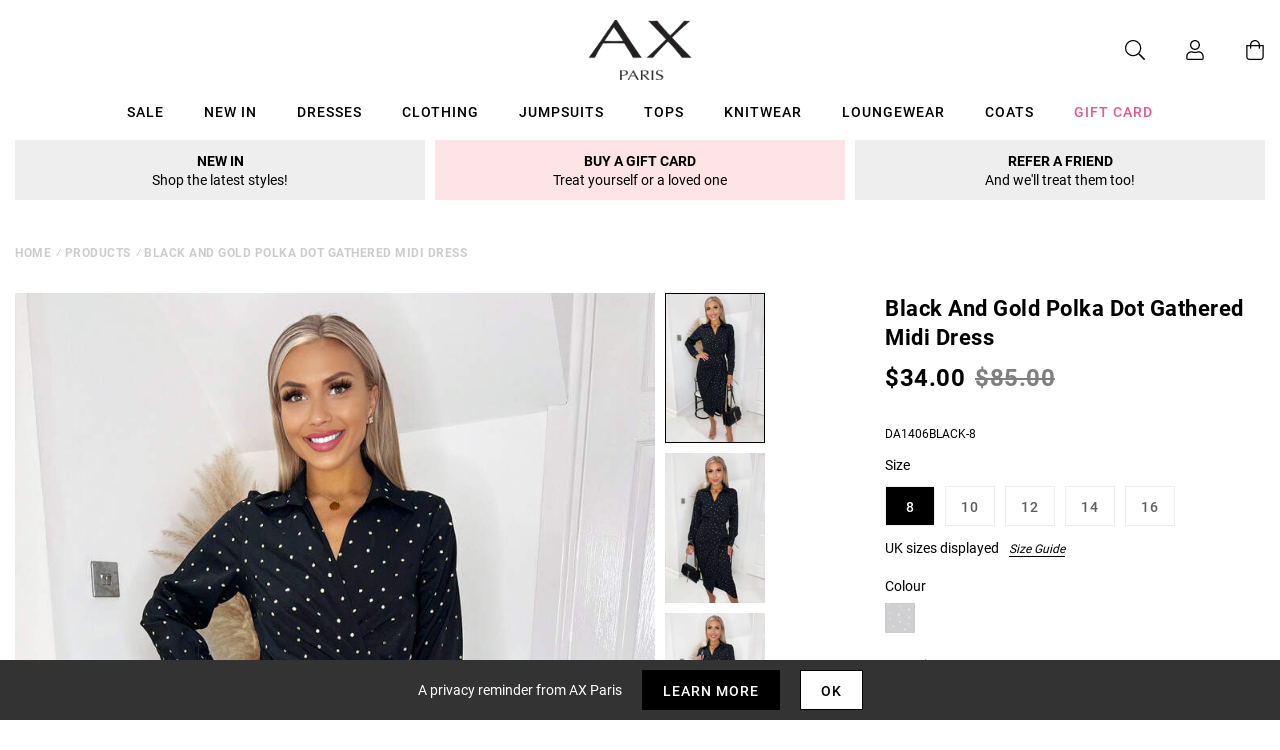

--- FILE ---
content_type: text/javascript; charset=utf-8
request_url: https://us.axparis.com/products/black-and-gold-polka-dot-gathered-midi-dress-1.js
body_size: 1060
content:
{"id":7738486358177,"title":"Black And Gold Polka Dot Gathered Midi Dress","handle":"black-and-gold-polka-dot-gathered-midi-dress-1","description":"Shop our Black And Gold Polka Dot Gathered Midi Dress featuring a\u003cbr\u003e\nclassic collar, long cuffed sleeves, and gold button detailing. \u003cbr\u003e\nStyle with you favourite air of black heels and a gold chain bag for\u003cbr\u003e\nthe perfect evening look! \u003cbr\u003e\n\u003cbr\u003e\nModel wears: UK 8\/ EU 36\/ US 4\u003cbr\u003e\nModel's height: 165cm\/ 5'5\"\u003cbr\u003e\nApprox length from centre back to hem: 128cm\u003cbr\u003e\nFabric composition: 100% Polyester \u003cbr\u003e\nColour: BLACK\u003cbr\u003e\n\u003cbr\u003e\n*print position may vary* \u003cbr\u003e\n","published_at":"2023-07-28T12:15:17+01:00","created_at":"2023-07-28T12:15:17+01:00","vendor":"AX Paris","type":"Garment","tags":["agegroup_adult","always_show","clothing","colour: black-and-gold-polka-dot-gathered-midi-dress","dresses","gender_female","midi dresses","not-backinstock","occasion dresses","prom dresses","sale","wedding guest dresses"],"price":3400,"price_min":3400,"price_max":3400,"available":true,"price_varies":false,"compare_at_price":8500,"compare_at_price_min":8500,"compare_at_price_max":8500,"compare_at_price_varies":false,"variants":[{"id":43131904131233,"title":"8","option1":"8","option2":null,"option3":null,"sku":"DA1406BLACK-8","requires_shipping":true,"taxable":true,"featured_image":null,"available":true,"name":"Black And Gold Polka Dot Gathered Midi Dress - 8","public_title":"8","options":["8"],"price":3400,"weight":0,"compare_at_price":8500,"inventory_management":"shopify","barcode":null,"quantity_rule":{"min":1,"max":null,"increment":1},"quantity_price_breaks":[],"requires_selling_plan":false,"selling_plan_allocations":[]},{"id":43131904164001,"title":"10","option1":"10","option2":null,"option3":null,"sku":"DA1406BLACK-10","requires_shipping":true,"taxable":true,"featured_image":null,"available":false,"name":"Black And Gold Polka Dot Gathered Midi Dress - 10","public_title":"10","options":["10"],"price":3400,"weight":0,"compare_at_price":8500,"inventory_management":"shopify","barcode":null,"quantity_rule":{"min":1,"max":null,"increment":1},"quantity_price_breaks":[],"requires_selling_plan":false,"selling_plan_allocations":[]},{"id":43131904196769,"title":"12","option1":"12","option2":null,"option3":null,"sku":"DA1406BLACK-12","requires_shipping":true,"taxable":true,"featured_image":null,"available":false,"name":"Black And Gold Polka Dot Gathered Midi Dress - 12","public_title":"12","options":["12"],"price":3400,"weight":0,"compare_at_price":8500,"inventory_management":"shopify","barcode":null,"quantity_rule":{"min":1,"max":null,"increment":1},"quantity_price_breaks":[],"requires_selling_plan":false,"selling_plan_allocations":[]},{"id":43131904229537,"title":"14","option1":"14","option2":null,"option3":null,"sku":"DA1406BLACK-14","requires_shipping":true,"taxable":true,"featured_image":null,"available":false,"name":"Black And Gold Polka Dot Gathered Midi Dress - 14","public_title":"14","options":["14"],"price":3400,"weight":0,"compare_at_price":8500,"inventory_management":"shopify","barcode":null,"quantity_rule":{"min":1,"max":null,"increment":1},"quantity_price_breaks":[],"requires_selling_plan":false,"selling_plan_allocations":[]},{"id":43131904262305,"title":"16","option1":"16","option2":null,"option3":null,"sku":"DA1406BLACK-16","requires_shipping":true,"taxable":true,"featured_image":null,"available":false,"name":"Black And Gold Polka Dot Gathered Midi Dress - 16","public_title":"16","options":["16"],"price":3400,"weight":0,"compare_at_price":8500,"inventory_management":"shopify","barcode":null,"quantity_rule":{"min":1,"max":null,"increment":1},"quantity_price_breaks":[],"requires_selling_plan":false,"selling_plan_allocations":[]}],"images":["\/\/cdn.shopify.com\/s\/files\/1\/0517\/2638\/5313\/files\/1690542680_Black-And-Gold-Polka-Dot-Gathered-Midi-Dress-1_40959a25-f689-41f7-90ee-368521b45130.jpg?v=1737720352","\/\/cdn.shopify.com\/s\/files\/1\/0517\/2638\/5313\/files\/1690542690_Black-And-Gold-Polka-Dot-Gathered-Midi-Dress-2_d135c3df-d150-4259-aa4d-31452df9b7b4.jpg?v=1737720352","\/\/cdn.shopify.com\/s\/files\/1\/0517\/2638\/5313\/files\/1690542697_Black-And-Gold-Polka-Dot-Gathered-Midi-Dress-3_d13d2d23-1ee0-4e02-a7de-de052ad5b312.jpg?v=1737720352","\/\/cdn.shopify.com\/s\/files\/1\/0517\/2638\/5313\/files\/1690542705_Black-And-Gold-Polka-Dot-Gathered-Midi-Dress-4_b9db1479-b526-4a54-9deb-2f5e8ecfe577.jpg?v=1737720352","\/\/cdn.shopify.com\/s\/files\/1\/0517\/2638\/5313\/files\/53103_f7124ce7-756e-4c54-892b-34cb0fc462e1.png?v=1737720352"],"featured_image":"\/\/cdn.shopify.com\/s\/files\/1\/0517\/2638\/5313\/files\/1690542680_Black-And-Gold-Polka-Dot-Gathered-Midi-Dress-1_40959a25-f689-41f7-90ee-368521b45130.jpg?v=1737720352","options":[{"name":"Title","position":1,"values":["8","10","12","14","16"]}],"url":"\/products\/black-and-gold-polka-dot-gathered-midi-dress-1","media":[{"alt":null,"id":51524797923693,"position":1,"preview_image":{"aspect_ratio":0.667,"height":1200,"width":800,"src":"https:\/\/cdn.shopify.com\/s\/files\/1\/0517\/2638\/5313\/files\/1690542680_Black-And-Gold-Polka-Dot-Gathered-Midi-Dress-1_40959a25-f689-41f7-90ee-368521b45130.jpg?v=1737720352"},"aspect_ratio":0.667,"height":1200,"media_type":"image","src":"https:\/\/cdn.shopify.com\/s\/files\/1\/0517\/2638\/5313\/files\/1690542680_Black-And-Gold-Polka-Dot-Gathered-Midi-Dress-1_40959a25-f689-41f7-90ee-368521b45130.jpg?v=1737720352","width":800},{"alt":null,"id":51524797989229,"position":2,"preview_image":{"aspect_ratio":0.667,"height":1200,"width":800,"src":"https:\/\/cdn.shopify.com\/s\/files\/1\/0517\/2638\/5313\/files\/1690542690_Black-And-Gold-Polka-Dot-Gathered-Midi-Dress-2_d135c3df-d150-4259-aa4d-31452df9b7b4.jpg?v=1737720352"},"aspect_ratio":0.667,"height":1200,"media_type":"image","src":"https:\/\/cdn.shopify.com\/s\/files\/1\/0517\/2638\/5313\/files\/1690542690_Black-And-Gold-Polka-Dot-Gathered-Midi-Dress-2_d135c3df-d150-4259-aa4d-31452df9b7b4.jpg?v=1737720352","width":800},{"alt":null,"id":51524798087533,"position":3,"preview_image":{"aspect_ratio":0.667,"height":1200,"width":800,"src":"https:\/\/cdn.shopify.com\/s\/files\/1\/0517\/2638\/5313\/files\/1690542697_Black-And-Gold-Polka-Dot-Gathered-Midi-Dress-3_d13d2d23-1ee0-4e02-a7de-de052ad5b312.jpg?v=1737720352"},"aspect_ratio":0.667,"height":1200,"media_type":"image","src":"https:\/\/cdn.shopify.com\/s\/files\/1\/0517\/2638\/5313\/files\/1690542697_Black-And-Gold-Polka-Dot-Gathered-Midi-Dress-3_d13d2d23-1ee0-4e02-a7de-de052ad5b312.jpg?v=1737720352","width":800},{"alt":null,"id":51524798120301,"position":4,"preview_image":{"aspect_ratio":0.667,"height":1200,"width":800,"src":"https:\/\/cdn.shopify.com\/s\/files\/1\/0517\/2638\/5313\/files\/1690542705_Black-And-Gold-Polka-Dot-Gathered-Midi-Dress-4_b9db1479-b526-4a54-9deb-2f5e8ecfe577.jpg?v=1737720352"},"aspect_ratio":0.667,"height":1200,"media_type":"image","src":"https:\/\/cdn.shopify.com\/s\/files\/1\/0517\/2638\/5313\/files\/1690542705_Black-And-Gold-Polka-Dot-Gathered-Midi-Dress-4_b9db1479-b526-4a54-9deb-2f5e8ecfe577.jpg?v=1737720352","width":800},{"alt":null,"id":51524798185837,"position":5,"preview_image":{"aspect_ratio":1.0,"height":30,"width":30,"src":"https:\/\/cdn.shopify.com\/s\/files\/1\/0517\/2638\/5313\/files\/53103_f7124ce7-756e-4c54-892b-34cb0fc462e1.png?v=1737720352"},"aspect_ratio":1.0,"height":30,"media_type":"image","src":"https:\/\/cdn.shopify.com\/s\/files\/1\/0517\/2638\/5313\/files\/53103_f7124ce7-756e-4c54-892b-34cb0fc462e1.png?v=1737720352","width":30}],"requires_selling_plan":false,"selling_plan_groups":[]}